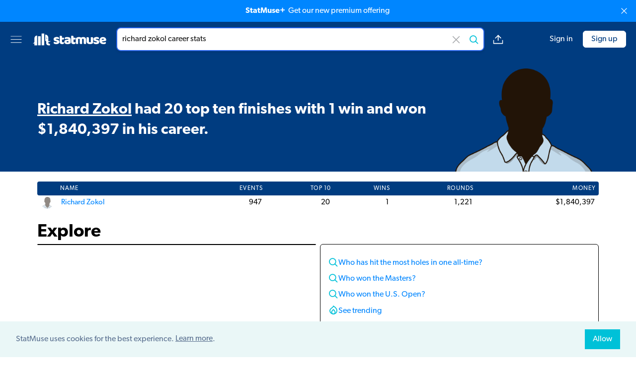

--- FILE ---
content_type: text/html; charset=utf-8
request_url: https://old.statmuse.com/pga/ask/richard-zokol-career-stats
body_size: 6967
content:
<!DOCTYPE html>
<html lang="en">
<head>
  <meta charset="utf-8">
  <meta name="color-scheme" content="light only">
  <meta content="width=device-width, initial-scale=1, maximum-scale=1, user-scalable=no" name="viewport">
  <meta name="apple-itunes-app" content="app-id=1234654160" />
  <meta name="robots" content="noindex">
<title>Richard Zokol Career Stats | StatMuse</title>
<meta name="description" content="Richard Zokol had 20 top ten finishes with 1 win and won $1,840,397 in his career.">
<meta name="keywords" content="StatMuse, sports, stats, search, sports search, sports information, sports stats, statistics, fantasy stats, advanced stats, betting information, NBA stats, NFL stats, NHL stats, PGA stats, MLB stats">
<meta property="fb:app_id" content="915991831757165">
<meta property="og:site_name" content="StatMuse">
<meta property="og:title" content="Richard Zokol Career Stats | StatMuse">
<meta property="og:description" content="Richard Zokol had 20 top ten finishes with 1 win and won $1,840,397 in his career.">
<meta property="og:locale" content="en_US">
<meta property="og:image" content="https://cdn.statmuse.com/forge-v2/aHR0cHM6Ly9jZG4uc3RhdG11c2UuY29tL2ltZy9wZ2EvcGxheWVycy9zaWxob3VldHRlLXBnYS0tcmdqZ2ZwbXMucG5nP2JnPTAwM0M4MCZ0PWZhY2Vib29r.png">
<meta property="twitter:site" content="@StatMuse">
<meta property="twitter:creator" content="@StatMuse">
<meta property="twitter:title" content="Richard Zokol Career Stats | StatMuse">
<meta property="twitter:description" content="Richard Zokol had 20 top ten finishes with 1 win and won $1,840,397 in his career.">
<meta property="twitter:card" content="summary_large_image">
<meta property="twitter:image" content="https://cdn.statmuse.com/forge-v2/aHR0cHM6Ly9jZG4uc3RhdG11c2UuY29tL2ltZy9wZ2EvcGxheWVycy9zaWxob3VldHRlLXBnYS0tcmdqZ2ZwbXMucG5nP2JnPTAwM0M4MCZ0PXR3aXR0ZXI=.png">
<meta content="ask" name="page-type">
<meta content="v:72bbdd4d-53f1-41a0-bae3-6dc074a857dc" name="uid">
<link rel="canonical" href="https://old.statmuse.com/pga/ask/richard-zokol-career-stats" data-should-rewrite="true">
<style>:root {
  --team-primary-color: #003C80;
  --team-secondary-color: #FFFFFF;
}
.dynamic-color {
  background-color: #003C80;
  color: #FFFFFF;
  fill: #FFFFFF;
}
.loading-bar-animate {
  background-color: initial;
}
</style>
<link href="https://use.typekit.net/jpj0wqo.css" rel="stylesheet">
<link href="https://cdn.statmuse.com/app/css/cosmos-9242d7fb4e64329b9ef8971f87e14d09.css?vsn=d" rel="stylesheet">
<link href="https://old.statmuse.com/favicon.ico" rel="icon" type="image/x-icon">
<link href="https://old.statmuse.com/opensearch.xml" rel="search" title="StatMuse Search" type="application/opensearchdescription+xml">
<script async="true" data-rewardful="a27e77" src="https://r.wdfl.co/rw.js"></script><script>(function(w,r){w._rwq=r;w[r]=w[r]||function(){(w[r].q=w[r].q||[]).push(arguments)}})(window,'rewardful');
</script>
<script async="true" src="https://s.ntv.io/serve/load.js" type="text/javascript"></script>
<script async="true" src="https://www.googletagmanager.com/gtag/js?id=G-QRW302M4ZR"></script>
<script>window.dataLayer = window.dataLayer || [];
function gtag(){dataLayer.push(arguments);}
gtag('js', new Date());

gtag('config', 'G-QRW302M4ZR');
</script>
</head>
<body>
<upgrade-banner></upgrade-banner>



<div class="grid grid-cols-[1fr_minmax(auto,_1250px)_1fr] items-center min-h-[62px] md:min-h-[70px] py-2 md:py-3 px-3 md:px-5 z-[5] bg-team-primary sticky top-0">
  <div class="flex col-start-1 col-span-1">
    <div class="min-w-[25px]">
      <dropdown-menu></dropdown-menu>
    </div>
    <a href="/" class="hidden md:block">
<svg version="1.1" id="Layer_1" xmlns="http://www.w3.org/2000/svg"
    viewBox="0 0 425.2 70.9" xml:space="preserve" class="w-[150px] mx-5">
  <rect class="fill-[var(--team-secondary-color,_#0086ff)]" x="53" y="1.7" width="15.1" height="67.4"/>
  <path class="fill-[var(--team-secondary-color,_#00c1d8)]" d="M97.3,49.2c3.1-1,6-2.7,8-5.3c-3.1,0.8-5.9,1.4-8.7,1.5c-1.8,0.1-3.5,0.1-5.3-0.1v-11v-8.8
  c0-9.9-8-17.9-17.9-17.9V43c3.1,0,5.7,2.5,5.7,5.7v8.2c0,6.8,5.5,12.3,12.3,12.3h8.9v-8.9h-3.4c-3,0-5.5-2.5-5.5-5.5v-4.6
  C93.4,50.1,95.4,49.8,97.3,49.2z M80.5,29.2c-1.4-1.4-1.4-3.8,0-5.2c0,1,0.6,2.4,1.8,3.5c1.1,1.1,2.5,1.7,3.5,1.8
  C84.3,30.7,81.9,30.7,80.5,29.2z"/>
  <rect class="fill-[var(--team-secondary-color,_#003ca8)]" x="32.6" y="17.2" width="15.1" height="51.9"/>
  <path class="fill-[var(--team-secondary-color,_#39cccc)]" d="M12.2,28.3v20.2l0,0c0,1.8-1.1,4-3,5.9c-1.9,1.9-4.1,3-5.9,3c2.5,2.4,6.4,2.4,8.9,0v11.8h15.1V13.2
  C19,13.2,12.2,19.9,12.2,28.3z"/>
  <path class="fill-team-secondary" d="M154.5,49.6c0,4-1.5,7.1-4.5,9.3c-3,2.3-7.4,3.4-13.2,3.4c-2.2,0-4.2-0.2-6.1-0.5c-1.9-0.3-3.5-0.8-4.8-1.5
  c-1.3-0.7-2.4-1.5-3.1-2.5c-0.8-1-1.1-2.2-1.1-3.5c0-1.3,0.3-2.3,0.8-3.2c0.5-0.9,1.2-1.6,1.9-2.2c1.5,0.8,3.3,1.6,5.2,2.2
  c2,0.7,4.2,1,6.8,1c1.6,0,2.9-0.2,3.7-0.7c0.9-0.5,1.3-1.1,1.3-1.9c0-0.7-0.3-1.3-0.9-1.7c-0.6-0.4-1.7-0.8-3.1-1l-2.4-0.5
  c-4.6-0.9-7.9-2.3-10.2-4.2c-2.2-1.9-3.3-4.6-3.3-8.2c0-1.9,0.4-3.7,1.3-5.3c0.8-1.6,2-2.9,3.5-3.9c1.5-1,3.3-1.9,5.5-2.4
  c2.1-0.6,4.5-0.9,7-0.9c1.9,0,3.8,0.1,5.5,0.4c1.7,0.3,3.2,0.7,4.4,1.3c1.3,0.6,2.3,1.3,3,2.2c0.7,0.9,1.1,2,1.1,3.3
  c0,1.2-0.2,2.2-0.7,3.1c-0.4,0.9-1,1.6-1.7,2.2c-0.4-0.3-1-0.5-1.9-0.8c-0.8-0.3-1.8-0.5-2.7-0.8c-1-0.2-2-0.4-3-0.6
  c-1-0.2-2-0.2-2.8-0.2c-1.7,0-3.1,0.2-4,0.6c-0.9,0.4-1.4,1-1.4,1.8c0,0.6,0.3,1,0.8,1.4c0.5,0.4,1.5,0.7,3,1l2.4,0.5
  c5,1.2,8.6,2.7,10.7,4.8C153.4,43.8,154.5,46.4,154.5,49.6z"/>
  <path class="fill-team-secondary" d="M169.5,47.9c0,1.4,0.4,2.3,1.3,2.9c0.9,0.6,2.1,0.9,3.7,0.9c0.8,0,1.6-0.1,2.4-0.2c0.8-0.1,1.6-0.3,2.2-0.5
  c0.5,0.6,0.9,1.2,1.2,1.9c0.3,0.7,0.5,1.6,0.5,2.6c0,2-0.7,3.6-2.2,4.9c-1.5,1.3-4.1,1.9-7.9,1.9c-4.6,0-8.2-1-10.6-3.1
  c-2.5-2.1-3.7-5.5-3.7-10.2V15.2c0.6-0.2,1.4-0.3,2.5-0.5c1.1-0.2,2.2-0.3,3.4-0.3c2.3,0,4.1,0.4,5.4,1.2c1.3,0.8,1.9,2.5,1.9,5.1
  v5h10.3c0.3,0.6,0.6,1.3,0.9,2.2c0.3,0.9,0.4,1.8,0.4,2.9c0,1.8-0.4,3.2-1.2,4c-0.8,0.8-1.9,1.2-3.3,1.2h-7.1V47.9z"/>
  <path class="fill-team-secondary" d="M200.2,21.7c2.8,0,5.4,0.3,7.7,0.9c2.3,0.6,4.3,1.5,6,2.6c1.6,1.2,2.9,2.7,3.8,4.5c0.9,1.8,1.3,3.9,1.3,6.4v17.6
  c0,1.4-0.4,2.5-1.1,3.3c-0.8,0.9-1.7,1.6-2.7,2.2c-3.4,2-8.2,3.1-14.4,3.1c-2.8,0-5.3-0.3-7.5-0.8c-2.2-0.5-4.1-1.3-5.7-2.4
  c-1.6-1-2.8-2.4-3.7-4c-0.9-1.6-1.3-3.5-1.3-5.7c0-3.6,1.1-6.4,3.2-8.3c2.1-1.9,5.5-3.1,10-3.6l10.3-1.1v-0.5c0-1.5-0.7-2.6-2-3.3
  c-1.3-0.7-3.3-1-5.8-1c-2,0-3.9,0.2-5.8,0.6c-1.9,0.4-3.6,0.9-5.1,1.6c-0.7-0.5-1.3-1.2-1.7-2.2c-0.5-1-0.7-2-0.7-3
  c0-1.4,0.3-2.4,1-3.3c0.7-0.8,1.7-1.5,3-2.1c1.5-0.6,3.3-1,5.4-1.3C196.4,21.8,198.4,21.7,200.2,21.7z M200.8,52.5
  c0.9,0,1.9-0.1,2.9-0.3c1.1-0.2,1.9-0.4,2.4-0.7v-6.3l-5.7,0.5c-1.5,0.1-2.7,0.4-3.6,0.9c-0.9,0.5-1.4,1.3-1.4,2.4
  c0,1,0.4,1.9,1.2,2.6C197.5,52.2,198.9,52.5,200.8,52.5z"/>
  <path class="fill-team-secondary" d="M235.1,47.9c0,1.4,0.4,2.3,1.3,2.9c0.9,0.6,2.1,0.9,3.7,0.9c0.8,0,1.6-0.1,2.4-0.2c0.8-0.1,1.6-0.3,2.2-0.5
  c0.5,0.6,0.9,1.2,1.2,1.9c0.3,0.7,0.5,1.6,0.5,2.6c0,2-0.7,3.6-2.2,4.9s-4.1,1.9-7.9,1.9c-4.6,0-8.2-1-10.6-3.1
  c-2.5-2.1-3.7-5.5-3.7-10.2V15.2c0.6-0.2,1.4-0.3,2.5-0.5c1.1-0.2,2.2-0.3,3.4-0.3c2.3,0,4.1,0.4,5.4,1.2c1.3,0.8,1.9,2.5,1.9,5.1
  v5h10.3c0.3,0.6,0.6,1.3,0.9,2.2c0.3,0.9,0.4,1.8,0.4,2.9c0,1.8-0.4,3.2-1.2,4c-0.8,0.8-1.9,1.2-3.3,1.2h-7.1V47.9z"/>
  <path class="fill-team-secondary" d="M266.8,21.6c2.2,0,4.3,0.3,6.3,0.9c2.1,0.6,3.9,1.5,5.4,2.7c1.6-1,3.3-1.9,5.3-2.6c2-0.7,4.3-1,7.1-1c2,0,3.9,0.3,5.9,0.8
  c1.9,0.5,3.6,1.4,5.1,2.5c1.5,1.1,2.7,2.6,3.6,4.5c0.9,1.9,1.3,4.1,1.3,6.8v24.8c-0.5,0.2-1.4,0.3-2.5,0.5
  c-1.1,0.2-2.3,0.2-3.5,0.2c-1.2,0-2.2-0.1-3.1-0.2c-0.9-0.2-1.7-0.5-2.3-0.9c-0.6-0.5-1.1-1.1-1.5-1.9c-0.3-0.8-0.5-1.9-0.5-3.2
  V36.5c0-1.6-0.4-2.7-1.3-3.4c-0.9-0.7-2.1-1.1-3.6-1.1c-0.7,0-1.5,0.2-2.4,0.5c-0.8,0.3-1.5,0.7-1.9,1.1c0.1,0.2,0.1,0.4,0.1,0.6
  c0,0.2,0,0.4,0,0.5v26.2c-0.6,0.2-1.4,0.3-2.6,0.5c-1.1,0.2-2.3,0.2-3.4,0.2c-1.2,0-2.2-0.1-3.1-0.2c-0.9-0.2-1.7-0.5-2.3-0.9
  s-1.1-1.1-1.5-1.9c-0.3-0.8-0.5-1.9-0.5-3.2V36.5c0-1.6-0.5-2.7-1.5-3.4c-1-0.7-2.1-1.1-3.5-1.1c-0.9,0-1.8,0.1-2.4,0.4
  c-0.7,0.3-1.3,0.6-1.7,0.8v27.6c-0.5,0.2-1.4,0.3-2.5,0.5c-1.1,0.2-2.3,0.2-3.5,0.2c-1.2,0-2.2-0.1-3.1-0.2
  c-0.9-0.2-1.7-0.5-2.3-0.9c-0.6-0.5-1.1-1.1-1.5-1.9c-0.3-0.8-0.5-1.9-0.5-3.2V31.6c0-1.4,0.3-2.5,0.9-3.4
  c0.6-0.8,1.4-1.6,2.5-2.4c1.8-1.3,4-2.3,6.7-3.1C261.1,22,263.9,21.6,266.8,21.6z"/>
  <path class="fill-team-secondary" d="M309.5,23.3c0.5-0.2,1.4-0.3,2.5-0.5c1.1-0.2,2.3-0.2,3.5-0.2c1.2,0,2.2,0.1,3.1,0.2c0.9,0.2,1.7,0.5,2.3,0.9
  c0.6,0.5,1.1,1.1,1.5,1.9c0.3,0.8,0.5,1.9,0.5,3.2v16.9c0,2.2,0.5,3.7,1.6,4.6c1,0.9,2.6,1.4,4.6,1.4c1.2,0,2.2-0.1,3-0.3
  c0.8-0.2,1.4-0.4,1.8-0.6V23.3c0.5-0.2,1.4-0.3,2.5-0.5c1.1-0.2,2.3-0.2,3.5-0.2c1.2,0,2.2,0.1,3.1,0.2c0.9,0.2,1.7,0.5,2.3,0.9
  c0.6,0.5,1.1,1.1,1.5,1.9c0.3,0.8,0.5,1.9,0.5,3.2v23.9c0,2.6-1.1,4.6-3.3,5.9c-1.8,1.2-4,2-6.6,2.6c-2.5,0.6-5.3,0.9-8.3,0.9
  c-2.8,0-5.4-0.3-7.8-0.9c-2.4-0.6-4.4-1.6-6.2-2.9c-1.7-1.3-3.1-3-4-5.1c-0.9-2.1-1.4-4.6-1.4-7.5V23.3z"/>
  <path class="fill-team-secondary" d="M382.3,49.6c0,4-1.5,7.1-4.5,9.4c-3,2.3-7.4,3.4-13.2,3.4c-2.2,0-4.3-0.2-6.1-0.5c-1.9-0.3-3.5-0.8-4.8-1.5
  c-1.3-0.7-2.4-1.5-3.1-2.5c-0.8-1-1.1-2.2-1.1-3.5c0-1.3,0.3-2.3,0.8-3.2c0.5-0.9,1.2-1.6,1.9-2.2c1.5,0.8,3.3,1.6,5.2,2.2
  c2,0.7,4.2,1,6.8,1c1.6,0,2.9-0.2,3.7-0.7c0.9-0.5,1.3-1.1,1.3-1.9c0-0.7-0.3-1.3-0.9-1.7c-0.6-0.4-1.7-0.8-3.1-1l-2.4-0.5
  c-4.6-0.9-8-2.3-10.2-4.2c-2.2-1.9-3.3-4.7-3.3-8.2c0-1.9,0.4-3.7,1.3-5.3c0.8-1.6,2-2.9,3.5-3.9c1.5-1,3.3-1.9,5.5-2.4
  c2.1-0.6,4.5-0.9,7-0.9c1.9,0,3.8,0.1,5.5,0.4c1.7,0.3,3.2,0.7,4.4,1.3c1.3,0.6,2.3,1.3,3,2.2c0.7,0.9,1.1,2,1.1,3.3
  c0,1.2-0.2,2.2-0.7,3.1c-0.4,0.9-1,1.6-1.7,2.2c-0.4-0.3-1.1-0.5-1.9-0.8c-0.8-0.3-1.8-0.6-2.8-0.8c-1-0.2-2-0.4-3-0.6
  c-1-0.2-2-0.2-2.8-0.2c-1.7,0-3.1,0.2-4,0.6c-0.9,0.4-1.4,1-1.4,1.9c0,0.6,0.3,1.1,0.8,1.4c0.5,0.4,1.5,0.7,3,1l2.4,0.6
  c5,1.2,8.6,2.7,10.7,4.8C381.2,43.8,382.3,46.4,382.3,49.6z"/>
  <path class="fill-team-secondary" d="M405.3,62.3c-3.1,0-6-0.4-8.6-1.3c-2.7-0.9-5-2.2-6.9-3.9c-2-1.7-3.5-3.9-4.6-6.5c-1.1-2.6-1.7-5.7-1.7-9.2
  c0-3.5,0.6-6.4,1.7-8.9c1.1-2.5,2.6-4.5,4.4-6.1c1.8-1.6,3.9-2.8,6.3-3.5c2.4-0.8,4.8-1.1,7.2-1.1c2.8,0,5.3,0.4,7.6,1.3
  c2.3,0.8,4.3,2,5.9,3.5c1.7,1.5,2.9,3.2,3.9,5.3c0.9,2,1.4,4.3,1.4,6.7c0,1.8-0.5,3.1-1.5,4.1c-1,0.9-2.4,1.5-4.2,1.8l-19.4,2.9
  c0.6,1.7,1.8,3,3.5,3.9c1.8,0.9,3.8,1.3,6.1,1.3c2.2,0,4.2-0.3,6.1-0.8c1.9-0.6,3.5-1.2,4.7-1.9c0.8,0.5,1.5,1.3,2.1,2.2
  c0.6,0.9,0.9,1.9,0.9,3c0,2.4-1.1,4.1-3.3,5.3c-1.7,0.9-3.6,1.5-5.7,1.8C409.1,62.1,407.2,62.3,405.3,62.3z M403.1,31.3
  c-1.3,0-2.3,0.2-3.3,0.6c-0.9,0.4-1.7,1-2.2,1.6c-0.6,0.7-1,1.4-1.3,2.2c-0.3,0.8-0.5,1.6-0.5,2.5l13.5-2.2
  c-0.2-1-0.7-2.1-1.7-3.1C406.5,31.9,405.1,31.3,403.1,31.3z"/>
</svg>

    </a>
  </div>
  <div class="col-start-2 col-span-1 max-w-[780px] flex">
    <div class="flex-1">
<ask-bar action="/ask" autosuggest-enabled="true" class="unstable" context="sports" csrf-token="SBoUIh8lZEF0JA0BTCJOHy4rSGB1dTItzqeFXt316GxDyc8EmCxXE8qZ" league-name="pga" placeholder="Search players, stats or odds" preferred-domain="pga" query-text="richard zokol career stats" throttle="800"></ask-bar>
    </div>
    <div class="md:flex items-center ml-4 hidden space-x-4">
<answer-share ask-short-url="https://statm.us/e/Vd0W3h0X8" ask-url="https://old.statmuse.com/pga/ask/richard-zokol-career-stats" class="unstable"></answer-share>

    </div>
  </div>
  <div class="flex space-x-5 items-center justify-end flex-shrink-0">

      <right-menu class="md:hidden"></right-menu>
      <a href="/signin" class="hidden md:block ml-5 no-underline hover:underline text-team-secondary-sm-default whitespace-nowrap">Sign in</a>
      <a href="/signup" class="hidden md:block flex items-center justify-center border border-team-secondary-sm-default rounded-md hover:text-team-secondary-sm-default hover:bg-team-primary hover:border-team-secondary-sm-default hover:border hover:no-underline py-1 px-4 bg-team-secondary-sm-default text-team-primary whitespace-nowrap">Sign up</a>

  </div>
</div>

<div class="main-layout mb-5 bg-team-primary text-team-secondary">
<div class="flex flex-col md:flex-row pt-4 md:pt-6 relative">
  <div class="flex-1 flex flex-col justify-between text-center md:text-left">
    <span class="italic opacity-50 saturate-0">

    </span>
    <h1 class="nlg-answer font-semibold text-xl md:text-2xl md:leading-snug lg:text-[1.75rem] xl:text-3xl xl:leading-snug my-auto" data-cy-nlg>
<p><a href="https://old.statmuse.com/pga/ask/richard-zokol-career-stats">Richard Zokol</a> had 20 top ten finishes with 1 win and won $1,840,397 in his career.</p>
    </h1>
  </div>

    <img
      class="h-44 md:h-52 self-center md:self-end mt-2 md:mt-0 md:pl-6 md:pr-1.5 select-none"
      alt="richard zokol career stats"
      src="https://cdn.statmuse.com/img/pga/players/silhouette-pga--rgjgfpms.png"
    />

  <div class="md:hidden flex flex-col items-center absolute right-0 bottom-2.5 space-y-2.5">
<answer-share ask-short-url="https://statm.us/e/Vd0W3h0X8" ask-url="https://old.statmuse.com/pga/ask/richard-zokol-career-stats" class="unstable"></answer-share>

  </div>
</div>

</div>

<div class="main-layout">

  <div style="min-height: 500px" data-reset-style="min-height">
<visual-answer answer="{&quot;conversation&quot;:{&quot;complete&quot;:true},&quot;disposition&quot;:{&quot;intent&quot;:&quot;SportsQuestion:Stats&quot;,&quot;responseType&quot;:&quot;results&quot;,&quot;resultsType&quot;:&quot;answer&quot;},&quot;limit&quot;:25,&quot;nlg&quot;:{&quot;ssml&quot;:{&quot;answer&quot;:&quot;Richard Zokol had twenty top ten finishes with one win and won 1,840,397 dollars in his career.&quot;},&quot;text&quot;:{&quot;answer&quot;:[{&quot;entity&quot;:{&quot;baseResourcePath&quot;:&quot;pga/players/880&quot;,&quot;display&quot;:&quot;Richard Zokol&quot;,&quot;domain&quot;:&quot;PGA&quot;,&quot;id&quot;:&quot;880&quot;,&quot;shortDisplay&quot;:&quot;R. Zokol&quot;,&quot;type&quot;:&quot;player&quot;},&quot;omitLeadingSpace&quot;:true,&quot;text&quot;:&quot;Richard Zokol&quot;,&quot;type&quot;:&quot;entity&quot;},{&quot;omitLeadingSpace&quot;:false,&quot;text&quot;:&quot;had 20 top ten finishes with 1 win and won $1,840,397 in his career.&quot;,&quot;type&quot;:&quot;general&quot;}]}},&quot;tokenizationScore&quot;:{&quot;average&quot;:7.333,&quot;max&quot;:18,&quot;median&quot;:2},&quot;type&quot;:&quot;nlgAnswerNotPossibleVisualsRequired&quot;,&quot;visual&quot;:{&quot;additionalQuestions&quot;:[{&quot;domain&quot;:&quot;PGA&quot;,&quot;text&quot;:&quot;Who has hit the most holes in one all-time?&quot;},{&quot;domain&quot;:&quot;PGA&quot;,&quot;text&quot;:&quot;Who won the Masters?&quot;},{&quot;domain&quot;:&quot;PGA&quot;,&quot;text&quot;:&quot;Who won the U.S. Open?&quot;},{&quot;domain&quot;:&quot;PGA&quot;,&quot;text&quot;:&quot;Who has the biggest driving distance average this season?&quot;},{&quot;domain&quot;:&quot;PGA&quot;,&quot;text&quot;:&quot;Who has the most Top 10 finishes all-time?&quot;},{&quot;domain&quot;:&quot;PGA&quot;,&quot;text&quot;:&quot;How many top 10 finishes does Richard Zokol have?&quot;},{&quot;domain&quot;:&quot;PGA&quot;,&quot;text&quot;:&quot;Who has the best sand save percentage this season?&quot;},{&quot;domain&quot;:&quot;PGA&quot;,&quot;text&quot;:&quot;Who won the PGA Championship?&quot;},{&quot;domain&quot;:&quot;PGA&quot;,&quot;text&quot;:&quot;How much money has Richard Zokol won in his career?&quot;},{&quot;domain&quot;:&quot;PGA&quot;,&quot;text&quot;:&quot;Who has the best driving accuracy this season?&quot;}],&quot;contentReference&quot;:{&quot;answerTags&quot;:{&quot;playerIds&quot;:[880],&quot;seasonYears&quot;:[2003],&quot;teamIds&quot;:[]},&quot;domainTags&quot;:{&quot;domain&quot;:&quot;PGA&quot;},&quot;questionTags&quot;:{&quot;actorType&quot;:&quot;player&quot;,&quot;playerIds&quot;:[880],&quot;seasonYears&quot;:[],&quot;teamIds&quot;:[]}},&quot;detail&quot;:[{&quot;columnCharts&quot;:[],&quot;grids&quot;:[{&quot;columns&quot;:[{&quot;rowItemKey&quot;:&quot;NAME&quot;,&quot;title&quot;:&quot;NAME&quot;,&quot;type&quot;:&quot;string&quot;},{&quot;rowItemKey&quot;:&quot;EVENTS&quot;,&quot;title&quot;:&quot;EVENTS&quot;,&quot;type&quot;:&quot;number&quot;},{&quot;rowItemKey&quot;:&quot;TOP 10&quot;,&quot;title&quot;:&quot;TOP 10&quot;,&quot;type&quot;:&quot;number&quot;},{&quot;rowItemKey&quot;:&quot;WINS&quot;,&quot;title&quot;:&quot;WINS&quot;,&quot;type&quot;:&quot;number&quot;},{&quot;rowItemKey&quot;:&quot;ROUNDS&quot;,&quot;title&quot;:&quot;ROUNDS&quot;,&quot;type&quot;:&quot;number&quot;},{&quot;rowItemKey&quot;:&quot;MONEY&quot;,&quot;title&quot;:&quot;MONEY&quot;,&quot;type&quot;:&quot;number&quot;}],&quot;name&quot;:&quot;all&quot;,&quot;rows&quot;:[{&quot;EVENTS&quot;:{&quot;display&quot;:&quot;947&quot;,&quot;value&quot;:947},&quot;MONEY&quot;:{&quot;display&quot;:&quot;$1,840,397&quot;,&quot;value&quot;:1840397},&quot;NAME&quot;:{&quot;display&quot;:&quot;Richard Zokol&quot;,&quot;entity&quot;:{&quot;baseResourcePath&quot;:&quot;pga/players/880&quot;,&quot;display&quot;:&quot;Richard Zokol&quot;,&quot;domain&quot;:&quot;PGA&quot;,&quot;id&quot;:&quot;880&quot;,&quot;shortDisplay&quot;:&quot;R. Zokol&quot;,&quot;type&quot;:&quot;player&quot;},&quot;imageUrl&quot;:&quot;https://cdn.statmuse.com/img/pga/players/silhouette-pga--c3sqh7_p.png&quot;,&quot;value&quot;:&quot;Zokol, Richard&quot;},&quot;ROUNDS&quot;:{&quot;display&quot;:&quot;1,221&quot;,&quot;value&quot;:1221},&quot;TOP 10&quot;:{&quot;display&quot;:&quot;20&quot;,&quot;value&quot;:20},&quot;WINS&quot;:{&quot;display&quot;:&quot;1&quot;,&quot;value&quot;:1}}]}],&quot;type&quot;:&quot;stats&quot;}],&quot;domain&quot;:&quot;PGA&quot;,&quot;isSuperlative&quot;:false,&quot;summary&quot;:{&quot;answer&quot;:[{&quot;entity&quot;:{&quot;baseResourcePath&quot;:&quot;pga/players/880&quot;,&quot;display&quot;:&quot;Richard Zokol&quot;,&quot;domain&quot;:&quot;PGA&quot;,&quot;id&quot;:&quot;880&quot;,&quot;shortDisplay&quot;:&quot;R. Zokol&quot;,&quot;type&quot;:&quot;player&quot;},&quot;omitLeadingSpace&quot;:true,&quot;text&quot;:&quot;Richard Zokol&quot;,&quot;type&quot;:&quot;entity&quot;},{&quot;omitLeadingSpace&quot;:false,&quot;text&quot;:&quot;had 20 top ten finishes with 1 win and won $1,840,397 in his career.&quot;,&quot;type&quot;:&quot;general&quot;}],&quot;subject&quot;:{&quot;actor&quot;:{&quot;ids&quot;:[{&quot;id&quot;:&quot;f2dbe100-94f1-43e1-add9-a5b3ca0b4d0a&quot;,&quot;type&quot;:&quot;league&quot;}],&quot;year&quot;:2003},&quot;colors&quot;:{&quot;background&quot;:&quot;#003C80&quot;,&quot;foreground&quot;:&quot;#FFFFFF&quot;},&quot;entities&quot;:[{&quot;baseResourcePath&quot;:&quot;pga/players/880&quot;,&quot;display&quot;:&quot;Richard Zokol&quot;,&quot;domain&quot;:&quot;PGA&quot;,&quot;id&quot;:&quot;880&quot;,&quot;shortDisplay&quot;:&quot;R. Zokol&quot;,&quot;type&quot;:&quot;player&quot;}],&quot;imageUrl&quot;:&quot;https://cdn.statmuse.com/img/pga/players/silhouette-pga--rgjgfpms.png&quot;},&quot;text&quot;:[{&quot;omitLeadingSpace&quot;:true,&quot;text&quot;:&quot;Richard Zokol had 20 top ten finishes with 1 win and won $1,840,397 in his career.&quot;,&quot;type&quot;:&quot;general&quot;}]},&quot;summaryTokens&quot;:[{&quot;omitLeadingSpace&quot;:true,&quot;text&quot;:&quot;Richard Zokol career stats&quot;,&quot;type&quot;:&quot;general&quot;}]}}"></visual-answer>
  </div>

  <div class="mt-6 mb-4">
    <h3 class="text-4xl font-semibold mb-1">Explore</h3>
    <div class="grid grid-cols-[repeat(auto-fit,_minmax(425px,_1fr))] gap-2 items-start">

<div data-track-view-video class="border border-black rounded-md overflow-hidden z-0">

    <div class='s2nPlayer k-G4ZAb39z' data-type='float'></div><script type='text/javascript' src='//embed.sendtonews.com/player3/embedcode.js?fk=G4ZAb39z&cid=15048&offsetx=0&offsety=0&floatwidth=400&floatposition=bottom-right' data-type='s2nScript'></script>

</div>

<ul class="p-4 border border-black rounded-md" data-cy-related-questions><li class="flex-1 min-w-[210px] my-1.5 sm:my-2.5 flex gap-1.5 leading-snug"><i class="w-5 h-5 shrink-0 explore-search-icon"></i><a data-track-event="{&quot;name&quot;:&quot;Click Try-Also Query&quot;,&quot;query&quot;:&quot;Who has hit the most holes in one all-time?&quot;}" href="/pga/ask?q=who+has+hit+the+most+holes+in+one+all-time">Who has hit the most holes in one all-time?</a></li><li class="flex-1 min-w-[210px] my-1.5 sm:my-2.5 flex gap-1.5 leading-snug"><i class="w-5 h-5 shrink-0 explore-search-icon"></i><a data-track-event="{&quot;name&quot;:&quot;Click Try-Also Query&quot;,&quot;query&quot;:&quot;Who won the Masters?&quot;}" href="/pga/ask/who-won-the-masters">Who won the Masters?</a></li><li class="flex-1 min-w-[210px] my-1.5 sm:my-2.5 flex gap-1.5 leading-snug"><i class="w-5 h-5 shrink-0 explore-search-icon"></i><a data-track-event="{&quot;name&quot;:&quot;Click Try-Also Query&quot;,&quot;query&quot;:&quot;Who won the U.S. Open?&quot;}" href="/pga/ask/who-won-the-u.s.-open">Who won the U.S. Open?</a></li><li class="flex-1 min-w-[210px] my-1.5 flex gap-1.5"><i class="w-5 h-5 shrink-0 explore-flame-icon"></i><a href="/pga/questions">See trending</a></li></ul>

    </div>
  </div>

</div>

<div style="width: 100%;border-top: 1px solid #c7c8ca;"></div>
<footer class="border-y border-[#c7c8ca]">
  <div class="flex flex-wrap items-center justify-center sm:justify-between mx-auto px-3 max-w-[1144px]">
    <div class="flex">
      <ul class="flex flex-col sm:flex-row mt-4">

          <li class="p-8 sm:first-of-type:pl-0 ">
            <h6 class="text-[0.8rem] uppercase tracking-[0.07rem] my-1.5">Company</h6>
            <ul>

                <li class="inline-block sm:block pr-4 sm:p-0 my-2">
                  <a href="/">
Home
                  </a>
                </li>

                <li class="inline-block sm:block pr-4 sm:p-0 my-2">
                  <a href="/company">
About
                  </a>
                </li>

                <li class="inline-block sm:block pr-4 sm:p-0 my-2">
                  <a href="https://shop.statmuse.com/">
Shop
                  </a>
                </li>

                <li class="inline-block sm:block pr-4 sm:p-0 my-2">
                  <a href="https://blog.statmuse.com/">
Blog
                  </a>
                </li>

            </ul>
          </li>

          <li class="p-8 sm:first-of-type:pl-0 ">
            <h6 class="text-[0.8rem] uppercase tracking-[0.07rem] my-1.5">Search</h6>
            <ul>

                <li class="inline-block sm:block pr-4 sm:p-0 my-2">
                  <a href="/money">
Money
                  </a>
                </li>

                <li class="inline-block sm:block pr-4 sm:p-0 my-2">
                  <a href="/questions">
Trending
                  </a>
                </li>

                <li class="inline-block sm:block pr-4 sm:p-0 my-2">
                  <a href="/product/examples">
Examples
                  </a>
                </li>

                <li class="inline-block sm:block pr-4 sm:p-0 my-2">
                  <a href="/product/data">
Data
                  </a>
                </li>

            </ul>
          </li>

          <li class="p-8 sm:first-of-type:pl-0 ">
            <h6 class="text-[0.8rem] uppercase tracking-[0.07rem] my-1.5">Legal</h6>
            <ul>

                <li class="inline-block sm:block pr-4 sm:p-0 my-2">
                  <a href="/terms">
Terms of Service
                  </a>
                </li>

                <li class="inline-block sm:block pr-4 sm:p-0 my-2">
                  <a href="/privacy">
Privacy Policy
                  </a>
                </li>

            </ul>
          </li>

      </ul>
    </div>
    <ul class="flex my-4">

        <li class="p-3">
          <a href="https://twitter.com/statmuse" target="_blank">
            <img
              class="w-7 h-7"
              src="https://cdn.statmuse.com/app/images/icons/twitter-e466efadc7f7e338c6abbb857fa5c608.svg?vsn=d"
              alt="twitter.svg"
            >
          </a>
        </li>

        <li class="p-3">
          <a href="https://tiktok.com/@statmuse" target="_blank">
            <img
              class="w-7 h-7"
              src="https://cdn.statmuse.com/app/images/icons/tiktok-c8d2177432de0577cc4c75c60028b826.svg?vsn=d"
              alt="tiktok.svg"
            >
          </a>
        </li>

        <li class="p-3">
          <a href="https://www.instagram.com/statmuse/" target="_blank">
            <img
              class="w-7 h-7"
              src="https://cdn.statmuse.com/app/images/icons/ig-a495fab4078b3ba82694f5e727053ada.svg?vsn=d"
              alt="ig.svg"
            >
          </a>
        </li>

        <li class="p-3">
          <a href="https://blog.statmuse.com/tagged/podcast" target="_blank">
            <img
              class="w-7 h-7"
              src="https://cdn.statmuse.com/app/images/icons/podcast-fb04e76ab22946582b757a2f1e0467d8.svg?vsn=d"
              alt="podcast.svg"
            >
          </a>
        </li>

    </ul>
  </div>
</footer>

<cookie-consent></cookie-consent>
  <script src="https://cdn.statmuse.com/app/js/cosmos-b165b4abed689c5aab088b322c6e7aa0.js?vsn=d"></script>
</body>
</html>


--- FILE ---
content_type: application/javascript
request_url: https://cdn.statmuse.com/app/js/1088.5d90db.js
body_size: 1977
content:
(self.webpackChunkcosmos=self.webpackChunkcosmos||[]).push([[1088],{79587:(r,t,n)=>{var e=n(60614),i=n(70111),o=n(27674);r.exports=function(r,t,n){var u,a;return o&&e(u=t.constructor)&&u!==n&&i(a=u.prototype)&&a!==n.prototype&&o(r,a),r}},53111:(r,t,n)=>{var e=n(1702),i=n(84488),o=n(41340),u=n(81361),a=e("".replace),f="["+u+"]",c=RegExp("^"+f+f+"*"),s=RegExp(f+f+"*$"),p=function(r){return function(t){var n=o(i(t));return 1&r&&(n=a(n,c,"")),2&r&&(n=a(n,s,"")),n}};r.exports={start:p(1),end:p(2),trim:p(3)}},81361:r=>{r.exports="\t\n\v\f\r                　\u2028\u2029\ufeff"},9653:(r,t,n)=>{"use strict";var e=n(19781),i=n(17854),o=n(1702),u=n(96114),a=n(31320),f=n(92597),c=n(79587),s=n(47976),p=n(52190),l=n(57593),v=n(47293),h=n(8006).f,g=n(31236).f,m=n(3070).f,x=n(50863),E=n(53111).trim,d="Number",N=i.Number,y=N.prototype,I=i.TypeError,T=o("".slice),b=o("".charCodeAt),w=function(r){var t=l(r,"number");return"bigint"==typeof t?t:A(t)},A=function(r){var t,n,e,i,o,u,a,f,c=l(r,"number");if(p(c))throw I("Cannot convert a Symbol value to a number");if("string"==typeof c&&c.length>2)if(c=E(c),43===(t=b(c,0))||45===t){if(88===(n=b(c,2))||120===n)return NaN}else if(48===t){switch(b(c,1)){case 66:case 98:e=2,i=49;break;case 79:case 111:e=8,i=55;break;default:return+c}for(u=(o=T(c,2)).length,a=0;a<u;a++)if((f=b(o,a))<48||f>i)return NaN;return parseInt(o,e)}return+c};if(u(d,!N(" 0o1")||!N("0b1")||N("+0x1"))){for(var _,F=function(r){var t=arguments.length<1?0:N(w(r)),n=this;return s(y,n)&&v((function(){x(n)}))?c(Object(t),n,F):t},S=e?h(N):"MAX_VALUE,MIN_VALUE,NaN,NEGATIVE_INFINITY,POSITIVE_INFINITY,EPSILON,MAX_SAFE_INTEGER,MIN_SAFE_INTEGER,isFinite,isInteger,isNaN,isSafeInteger,parseFloat,parseInt,fromString,range".split(","),k=0;S.length>k;k++)f(N,_=S[k])&&!f(F,_)&&m(F,_,g(N,_));F.prototype=y,y.constructor=F,a(i,d,F)}},57043:(r,t,n)=>{var e=n(62488),i=n(21078),o=n(278),u=n(1469);r.exports=function(){var r=arguments.length;if(!r)return[];for(var t=Array(r-1),n=arguments[0],a=r;a--;)t[a-1]=arguments[a];return e(u(n)?o(n):[n],i(t,1))}},23279:(r,t,n)=>{var e=n(13218),i=n(7771),o=n(14841),u=Math.max,a=Math.min;r.exports=function(r,t,n){var f,c,s,p,l,v,h=0,g=!1,m=!1,x=!0;if("function"!=typeof r)throw new TypeError("Expected a function");function E(t){var n=f,e=c;return f=c=void 0,h=t,p=r.apply(e,n)}function d(r){return h=r,l=setTimeout(y,t),g?E(r):p}function N(r){var n=r-v;return void 0===v||n>=t||n<0||m&&r-h>=s}function y(){var r=i();if(N(r))return I(r);l=setTimeout(y,function(r){var n=t-(r-v);return m?a(n,s-(r-h)):n}(r))}function I(r){return l=void 0,x&&f?E(r):(f=c=void 0,p)}function T(){var r=i(),n=N(r);if(f=arguments,c=this,v=r,n){if(void 0===l)return d(v);if(m)return clearTimeout(l),l=setTimeout(y,t),E(v)}return void 0===l&&(l=setTimeout(y,t)),p}return t=o(t)||0,e(n)&&(g=!!n.leading,s=(m="maxWait"in n)?u(o(n.maxWait)||0,t):s,x="trailing"in n?!!n.trailing:x),T.cancel=function(){void 0!==l&&clearTimeout(l),h=0,f=v=c=l=void 0},T.flush=function(){return void 0===l?p:I(i())},T}},94654:(r,t,n)=>{var e=n(21078),i=n(35161);r.exports=function(r,t){return e(i(r,t),1)}},97398:(r,t,n)=>{var e=n(55639).isFinite;r.exports=function(r){return"number"==typeof r&&e(r)}},14293:r=>{r.exports=function(r){return null==r}},52353:r=>{r.exports=function(r){return void 0===r}},94885:r=>{r.exports=function(r){if("function"!=typeof r)throw new TypeError("Expected a function");return function(){var t=arguments;switch(t.length){case 0:return!r.call(this);case 1:return!r.call(this,t[0]);case 2:return!r.call(this,t[0],t[1]);case 3:return!r.call(this,t[0],t[1],t[2])}return!r.apply(this,t)}}},7771:(r,t,n)=>{var e=n(55639);r.exports=function(){return e.Date.now()}},23493:(r,t,n)=>{var e=n(23279),i=n(13218);r.exports=function(r,t,n){var o=!0,u=!0;if("function"!=typeof r)throw new TypeError("Expected a function");return i(n)&&(o="leading"in n?!!n.leading:o,u="trailing"in n?!!n.trailing:u),e(r,t,{leading:o,maxWait:t,trailing:u})}}}]);
//# sourceMappingURL=https://old.statmuse.com/sourcemaps/1088.5d90db.js.map

--- FILE ---
content_type: application/javascript
request_url: https://cdn.statmuse.com/app/js/1739.5350d5.js
body_size: 5654
content:
"use strict";(self.webpackChunkcosmos=self.webpackChunkcosmos||[]).push([[1739],{5574:(L,t,u)=>{u.r(t),u.d(t,{default:()=>V}),u(47941),u(82526),u(57327),u(38880),u(54747),u(49337),u(41817),u(41539),u(32165),u(66992),u(78783),u(33948),u(47042),u(91038);var j=u(37977),e=u.n(j),M=u(66415),i=u.n(M),I=u(83927),S=u.n(I),n=u(88846),r=u.n(n),y=u(98980),a=u.n(y),N=u(58809),g=u.n(N),c=u(46488),x=u.n(c),l=u(21146),o=u.n(l),s=u(27183),m=u.n(s),A=u(11151),C=u.n(A),E=u(52612),b=u.n(E),D=u(53568),d=u.n(D),w=u(84063),T=u.n(w),z=u(39060),Y=u.n(z),f=u(36102),p=u.n(f),G=(u(74916),u(23123),u(68309),u(92222),u(21249),u(67294)),O=u(94184),P=u.n(O),h=u(35862);function Z(L,t){return function(L){if(Array.isArray(L))return L}(L)||function(L,t){var u=null==L?null:"undefined"!=typeof Symbol&&L[Symbol.iterator]||L["@@iterator"];if(null!=u){var j,e,M=[],i=!0,I=!1;try{for(u=u.call(L);!(i=(j=u.next()).done)&&(M.push(j.value),!t||M.length!==t);i=!0);}catch(L){I=!0,e=L}finally{try{i||null==u.return||u.return()}finally{if(I)throw e}}return M}}(L,t)||function(L,t){if(L){if("string"==typeof L)return v(L,t);var u=Object.prototype.toString.call(L).slice(8,-1);return"Object"===u&&L.constructor&&(u=L.constructor.name),"Map"===u||"Set"===u?Array.from(L):"Arguments"===u||/^(?:Ui|I)nt(?:8|16|32)(?:Clamped)?Array$/.test(u)?v(L,t):void 0}}(L,t)||function(){throw new TypeError("Invalid attempt to destructure non-iterable instance.\nIn order to be iterable, non-array objects must have a [Symbol.iterator]() method.")}()}function v(L,t){(null==t||t>L.length)&&(t=L.length);for(var u=0,j=new Array(t);u<t;u++)j[u]=L[u];return j}function U(L,t){var u=Object.keys(L);if(Object.getOwnPropertySymbols){var j=Object.getOwnPropertySymbols(L);t&&(j=j.filter((function(t){return Object.getOwnPropertyDescriptor(L,t).enumerable}))),u.push.apply(u,j)}return u}function k(L){for(var t=1;t<arguments.length;t++){var u=null!=arguments[t]?arguments[t]:{};t%2?U(Object(u),!0).forEach((function(t){Q(L,t,u[t])})):Object.getOwnPropertyDescriptors?Object.defineProperties(L,Object.getOwnPropertyDescriptors(u)):U(Object(u)).forEach((function(t){Object.defineProperty(L,t,Object.getOwnPropertyDescriptor(u,t))}))}return L}function Q(L,t,u){return t in L?Object.defineProperty(L,t,{value:u,enumerable:!0,configurable:!0,writable:!0}):L[t]=u,L}var B=p()(i()(x()),a()),H=r()((function(L){return k(k({},L),{},{teams:g()("name",L.teams)})})),X=o()((function(L){return b()(L.group.split("/"))})),W=S()(i()("group")),J=S()((function(L){return["AL East","NL East","AL Central","NL Central","AL West","NL West","AL Wild Card Standings","NL Wild Card Standings"].reduce((function(t,u){var j=T()((function(L){return L.grid.name===u}),L);return j?t.concat(j):t}),[])})),F=p()(b(),B);const V=function(L){var t=L.league,u=L.standings,j=L.topic,M=void 0===j?{}:j,i=function(L){return p()("MLB"===L?J:W,X,H)}(t)(u),I=M.team,S=(0,G.useState)(function(L){return p()(b(),function(L){return C()((function(t){var u=Z(t,2),j=u[0];return u[1].reduce((function(t,u){return u.teams[L]?t.concat(j):t}),[])}))}(L),Y())}(I)(i)||function(L){return p()(b(),e()("/"),m()(F(L),"group"))}(i)(M)),n=Z(S,2),r=n[0],y=n[1],a=100/B(i).length,N=a*d()((function(L){return L===r}),B(i));return G.createElement("div",{className:"text-[#333] text-sm md:text-base"},G.createElement("div",{className:"flex bg-primary relative mt-6"},B(i).map((function(L){return G.createElement("h3",{key:L,className:P()("flex-1 text-center text-white py-3 hover:cursor-pointer",{"font-semibold":L===r}),onClick:function(){return y(L)}},L)})),G.createElement("div",{className:"bg-[#003ca8] absolute h-1 bottom-0 left-0 transition-[left] ease-in-out",style:{width:"".concat(a,"%"),left:"".concat(N,"%")}})),G.createElement(h.default,{league:t,standings:m()([],r,i),highlightTeam:I}))}},35862:(L,t,u)=>{u.r(t),u.d(t,{default:()=>x});var j=u(27183),e=u.n(j),M=u(63422),i=u.n(M),I=(u(21249),u(68309),u(19601),u(67294)),S=u(94184),n=u.n(S),r=u(11959),y=u(30714);function a(){return a=Object.assign||function(L){for(var t=1;t<arguments.length;t++){var u=arguments[t];for(var j in u)Object.prototype.hasOwnProperty.call(u,j)&&(L[j]=u[j])}return L},a.apply(this,arguments)}var N=function(L,t){return i()(["TEAM","value"],t)===L},g=function(L){var t=L.className,u=L.league,j=L.text,e=L.teamLogoSrc,M=L.entity;return e?I.createElement("td",{className:t,title:j},I.createElement(y.default,{entity:M},I.createElement("img",{className:"inline-block w-6 h-6 object-contain mr-2.5 align-middle",src:e||(0,r.Z)(u),alt:j}),I.createElement("span",null,j))):I.createElement("td",{className:t},j)},c=function(L){var t=L.columns,u=L.league,j=L.rows,M=L.sortBy,S=L.teams,r=L.highlightTeam;return I.createElement("div",{className:"overflow-auto border border-[#e4e4e4]"},I.createElement("table",{className:"w-full",style:{borderSpacing:0}},I.createElement("thead",null,I.createElement("tr",{className:"border-b border-[#e4e4e4]"},t.map((function(L){return I.createElement("th",{className:"text-[#a8a8a8] font-normal px-3 py-2.5 text-center whitespace-nowrap first:border-r first:border-[#e4e4e4] first:min-w-[175px] first:w-[175px] first:sticky first:left-0 first:bg-white",key:L.title,onClick:function(){return M(L.rowItemKey)}},L.title)})))),I.createElement("tbody",{className:"divide-y divide-[#e4e4e4]"},j.map((function(L){return I.createElement("tr",{className:n()({"bg-[#e9f9ff]":N(r,L)}),key:JSON.stringify(L)},t.map((function(t){return I.createElement(g,{className:"px-3 py-2.5 text-center whitespace-nowrap first:border-r first:border-[#e4e4e4] first:min-w-[175px] first:w-[175px] first:sticky first:left-0 ".concat(N(r,L)?"first:bg-[#e9f9ff]":"first:bg-white"," first:text-left"),key:t.rowItemKey,league:u,text:e()("-",[t.rowItemKey,"display"],L),entity:i()([t.rowItemKey,"entity"],L),teamLogoSrc:i()([L[t.rowItemKey].value,"logoUrl"],S)})})))})))))};const x=function(L){var t=L.league,u=L.standings,j=L.highlightTeam;return I.createElement("div",null,u.map((function(L){return I.createElement("div",{key:L.group},I.createElement("p",{className:"font-semibold text-center py-2.5"},L.grid.name),I.createElement(c,a({},L.grid,{league:t,highlightTeam:j,teams:L.teams})))})))}},11959:(L,t,u)=>{u.d(t,{Z:()=>I});var j=u(34336),e=u(11061),M=u(78449),i=u(49679);const I=function(L){switch(L){case"mlb":return j;case"nba":return e;case"nfl":return M;case"nhl":return i;default:return}}},34336:L=>{L.exports="[data-uri]"},11061:L=>{L.exports="[data-uri]"},78449:L=>{L.exports="[data-uri]"},49679:L=>{L.exports="[data-uri]"}}]);
//# sourceMappingURL=https://old.statmuse.com/sourcemaps/1739.5350d5.js.map